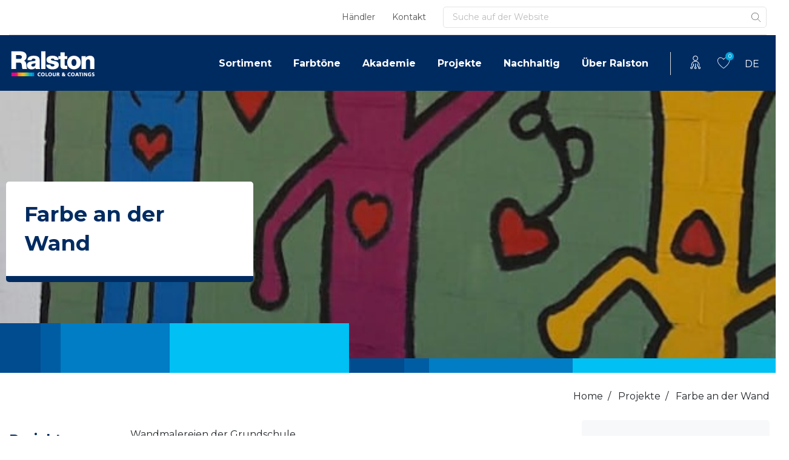

--- FILE ---
content_type: text/css; charset=UTF-8
request_url: https://www.ralstoncolour.com/wp-content/uploads/elementor/css/post-46892.css?ver=1769010348
body_size: -418
content:
.elementor-46892 .elementor-element.elementor-element-28cb2fb{text-align:start;}.elementor-46892 .elementor-element.elementor-element-28cb2fb img{width:50%;}.elementor-46892 .elementor-element.elementor-element-d591e6c .e-gallery-item:hover .elementor-gallery-item__overlay, .elementor-46892 .elementor-element.elementor-element-d591e6c .e-gallery-item:focus .elementor-gallery-item__overlay{background-color:rgba(0,0,0,0.5);}.elementor-46892 .elementor-element.elementor-element-d591e6c{--image-transition-duration:800ms;--overlay-transition-duration:800ms;--content-text-align:center;--content-padding:20px;--content-transition-duration:800ms;--content-transition-delay:800ms;}

--- FILE ---
content_type: text/css; charset=UTF-8
request_url: https://www.ralstoncolour.com/wp-content/uploads/elementor/css/post-36588.css?ver=1768968508
body_size: 123
content:
.elementor-36588 .elementor-element.elementor-element-4856554:not(.elementor-motion-effects-element-type-background), .elementor-36588 .elementor-element.elementor-element-4856554 > .elementor-motion-effects-container > .elementor-motion-effects-layer{background-position:center center;background-repeat:no-repeat;background-size:cover;}.elementor-36588 .elementor-element.elementor-element-4856554{transition:background 0.3s, border 0.3s, border-radius 0.3s, box-shadow 0.3s;padding:140px 0px 140px 0px;}.elementor-36588 .elementor-element.elementor-element-4856554 > .elementor-background-overlay{transition:background 0.3s, border-radius 0.3s, opacity 0.3s;}.elementor-36588 .elementor-element.elementor-element-2ec60c4 > .elementor-element-populated{transition:background 0.3s, border 0.3s, border-radius 0.3s, box-shadow 0.3s;}.elementor-36588 .elementor-element.elementor-element-2ec60c4 > .elementor-element-populated > .elementor-background-overlay{transition:background 0.3s, border-radius 0.3s, opacity 0.3s;}.elementor-36588 .elementor-element.elementor-element-e3ac472:not(.elementor-motion-effects-element-type-background) > .elementor-widget-wrap, .elementor-36588 .elementor-element.elementor-element-e3ac472 > .elementor-widget-wrap > .elementor-motion-effects-container > .elementor-motion-effects-layer{background-color:#FFF;}.elementor-36588 .elementor-element.elementor-element-e3ac472 > .elementor-element-populated{border-style:solid;border-width:0px 0px 10px 0px;border-color:#002B61;transition:background 0.3s, border 0.3s, border-radius 0.3s, box-shadow 0.3s;padding:30px 30px 30px 30px;}.elementor-36588 .elementor-element.elementor-element-e3ac472 > .elementor-element-populated, .elementor-36588 .elementor-element.elementor-element-e3ac472 > .elementor-element-populated > .elementor-background-overlay, .elementor-36588 .elementor-element.elementor-element-e3ac472 > .elementor-background-slideshow{border-radius:5px 5px 5px 5px;}.elementor-36588 .elementor-element.elementor-element-e3ac472 > .elementor-element-populated > .elementor-background-overlay{transition:background 0.3s, border-radius 0.3s, opacity 0.3s;}.elementor-36588 .elementor-element.elementor-element-393791f .elementor-heading-title{font-family:"Roboto Slab", Sans-serif;font-size:16px;font-weight:400;}.elementor-36588 .elementor-element.elementor-element-64705b90{transition:background 0.3s, border 0.3s, border-radius 0.3s, box-shadow 0.3s;margin-top:15px;margin-bottom:15px;}.elementor-36588 .elementor-element.elementor-element-64705b90 > .elementor-background-overlay{transition:background 0.3s, border-radius 0.3s, opacity 0.3s;}.elementor-36588 .elementor-element.elementor-element-7f939f38 > .elementor-element-populated{text-align:end;}.elementor-36588 .elementor-element.elementor-element-41468a6 > .elementor-element-populated{padding:0px 0px 0px 0px;}.elementor-36588 .elementor-element.elementor-element-9aea5a9 > .elementor-element-populated{margin:0px 140px 0px 0px;--e-column-margin-right:140px;--e-column-margin-left:0px;padding:0px 15px 0px 15px;}.elementor-36588 .elementor-element.elementor-element-89ad27f > .elementor-widget-container{margin:0px 0px 30px 0px;}.elementor-36588 .elementor-element.elementor-element-19acfaf > .elementor-element-populated{padding:0px 0px 0px 0px;}.elementor-36588 .elementor-element.elementor-element-470f4c2:not(.elementor-motion-effects-element-type-background), .elementor-36588 .elementor-element.elementor-element-470f4c2 > .elementor-motion-effects-container > .elementor-motion-effects-layer{background-color:#F7F8FA;}.elementor-36588 .elementor-element.elementor-element-470f4c2, .elementor-36588 .elementor-element.elementor-element-470f4c2 > .elementor-background-overlay{border-radius:5px 5px 5px 5px;}.elementor-36588 .elementor-element.elementor-element-470f4c2{transition:background 0.3s, border 0.3s, border-radius 0.3s, box-shadow 0.3s;margin-top:0px;margin-bottom:30px;}.elementor-36588 .elementor-element.elementor-element-470f4c2 > .elementor-background-overlay{transition:background 0.3s, border-radius 0.3s, opacity 0.3s;}.elementor-36588 .elementor-element.elementor-element-e7980e0:not(.elementor-motion-effects-element-type-background) > .elementor-widget-wrap, .elementor-36588 .elementor-element.elementor-element-e7980e0 > .elementor-widget-wrap > .elementor-motion-effects-container > .elementor-motion-effects-layer{background-color:#FFFFFF00;}.elementor-36588 .elementor-element.elementor-element-e7980e0 > .elementor-element-populated{transition:background 0.3s, border 0.3s, border-radius 0.3s, box-shadow 0.3s;padding:0px 0px 0px 0px;}.elementor-36588 .elementor-element.elementor-element-e7980e0 > .elementor-element-populated > .elementor-background-overlay{transition:background 0.3s, border-radius 0.3s, opacity 0.3s;}.elementor-36588 .elementor-element.elementor-element-f941eaa, .elementor-36588 .elementor-element.elementor-element-f941eaa > .elementor-background-overlay{border-radius:5px 5px 5px 5px;}.elementor-36588 .elementor-element.elementor-element-f941eaa{transition:background 0.3s, border 0.3s, border-radius 0.3s, box-shadow 0.3s;margin-top:0px;margin-bottom:30px;}.elementor-36588 .elementor-element.elementor-element-f941eaa > .elementor-background-overlay{transition:background 0.3s, border-radius 0.3s, opacity 0.3s;}.elementor-36588 .elementor-element.elementor-element-2874ae8 > .elementor-element-populated{transition:background 0.3s, border 0.3s, border-radius 0.3s, box-shadow 0.3s;padding:0px 0px 0px 0px;}.elementor-36588 .elementor-element.elementor-element-2874ae8 > .elementor-element-populated > .elementor-background-overlay{transition:background 0.3s, border-radius 0.3s, opacity 0.3s;}.elementor-36588 .elementor-element.elementor-element-477cddb, .elementor-36588 .elementor-element.elementor-element-477cddb > .elementor-background-overlay{border-radius:5px 5px 5px 5px;}.elementor-36588 .elementor-element.elementor-element-477cddb{transition:background 0.3s, border 0.3s, border-radius 0.3s, box-shadow 0.3s;margin-top:0px;margin-bottom:30px;}.elementor-36588 .elementor-element.elementor-element-477cddb > .elementor-background-overlay{transition:background 0.3s, border-radius 0.3s, opacity 0.3s;}.elementor-36588 .elementor-element.elementor-element-82c97f6 > .elementor-element-populated{transition:background 0.3s, border 0.3s, border-radius 0.3s, box-shadow 0.3s;padding:0px 0px 0px 0px;}.elementor-36588 .elementor-element.elementor-element-82c97f6 > .elementor-element-populated > .elementor-background-overlay{transition:background 0.3s, border-radius 0.3s, opacity 0.3s;}@media(min-width:768px){.elementor-36588 .elementor-element.elementor-element-2ec60c4{width:33.437%;}.elementor-36588 .elementor-element.elementor-element-a345217{width:66.563%;}.elementor-36588 .elementor-element.elementor-element-41468a6{width:75%;}.elementor-36588 .elementor-element.elementor-element-9aea5a9{width:100%;}.elementor-36588 .elementor-element.elementor-element-19acfaf{width:24.242%;}}@media(max-width:767px){.elementor-36588 .elementor-element.elementor-element-4856554:not(.elementor-motion-effects-element-type-background), .elementor-36588 .elementor-element.elementor-element-4856554 > .elementor-motion-effects-container > .elementor-motion-effects-layer{background-size:cover;}.elementor-36588 .elementor-element.elementor-element-4856554{padding:30px 0px 30px 0px;}.elementor-36588 .elementor-element.elementor-element-9aea5a9 > .elementor-element-populated{margin:0px 0px 30px 0px;--e-column-margin-right:0px;--e-column-margin-left:0px;}.elementor-36588 .elementor-element.elementor-element-19acfaf > .elementor-element-populated{padding:0px 15px 0px 15px;}}

--- FILE ---
content_type: text/css; charset=UTF-8
request_url: https://www.ralstoncolour.com/wp-content/uploads/elementor/css/post-36815.css?ver=1768957030
body_size: -210
content:
.elementor-36815 .elementor-element.elementor-element-6bddbf7c > .elementor-container > .elementor-column > .elementor-widget-wrap{align-content:flex-end;align-items:flex-end;}.elementor-36815 .elementor-element.elementor-element-6bddbf7c:not(.elementor-motion-effects-element-type-background), .elementor-36815 .elementor-element.elementor-element-6bddbf7c > .elementor-motion-effects-container > .elementor-motion-effects-layer{background-color:#F7F8FA;}.elementor-36815 .elementor-element.elementor-element-6bddbf7c > .elementor-container{min-height:250px;}.elementor-36815 .elementor-element.elementor-element-6bddbf7c, .elementor-36815 .elementor-element.elementor-element-6bddbf7c > .elementor-background-overlay{border-radius:5px 5px 5px 5px;}.elementor-36815 .elementor-element.elementor-element-6bddbf7c{transition:background 0.3s, border 0.3s, border-radius 0.3s, box-shadow 0.3s;margin-top:0px;margin-bottom:30px;}.elementor-36815 .elementor-element.elementor-element-6bddbf7c > .elementor-background-overlay{transition:background 0.3s, border-radius 0.3s, opacity 0.3s;}.elementor-36815 .elementor-element.elementor-element-b3f26cf{width:var( --container-widget-width, 245px );max-width:245px;--container-widget-width:245px;--container-widget-flex-grow:0;color:#002B61;}.elementor-36815 .elementor-element.elementor-element-b3f26cf > .elementor-widget-container{padding:5px 5px 5px 5px;}.elementor-36815 .elementor-element.elementor-element-65c1885 > .elementor-widget-container{margin:8px 0px 0px 0px;}

--- FILE ---
content_type: text/css; charset=UTF-8
request_url: https://www.ralstoncolour.com/wp-content/uploads/elementor/css/post-37224.css?ver=1768962940
body_size: -356
content:
.elementor-37224 .elementor-element.elementor-element-23b9bf04{margin-top:0px;margin-bottom:30px;}.elementor-37224 .elementor-element.elementor-element-d6bdee:not(.elementor-motion-effects-element-type-background) > .elementor-widget-wrap, .elementor-37224 .elementor-element.elementor-element-d6bdee > .elementor-widget-wrap > .elementor-motion-effects-container > .elementor-motion-effects-layer{background-color:var( --e-global-color-6c669ef7 );}.elementor-37224 .elementor-element.elementor-element-d6bdee > .elementor-element-populated, .elementor-37224 .elementor-element.elementor-element-d6bdee > .elementor-element-populated > .elementor-background-overlay, .elementor-37224 .elementor-element.elementor-element-d6bdee > .elementor-background-slideshow{border-radius:5px 5px 5px 5px;}.elementor-37224 .elementor-element.elementor-element-d6bdee > .elementor-element-populated{transition:background 0.3s, border 0.3s, border-radius 0.3s, box-shadow 0.3s;}.elementor-37224 .elementor-element.elementor-element-d6bdee > .elementor-element-populated > .elementor-background-overlay{transition:background 0.3s, border-radius 0.3s, opacity 0.3s;}.elementor-37224 .elementor-element.elementor-element-74514ec4 .elementor-heading-title{color:#FFFFFF;}

--- FILE ---
content_type: text/css; charset=UTF-8
request_url: https://www.ralstoncolour.com/wp-content/uploads/elementor/css/post-36543.css?ver=1768954765
body_size: -91
content:
.elementor-36543 .elementor-element.elementor-element-6be25a2:not(.elementor-motion-effects-element-type-background), .elementor-36543 .elementor-element.elementor-element-6be25a2 > .elementor-motion-effects-container > .elementor-motion-effects-layer{background-color:#A5CF39;}.elementor-36543 .elementor-element.elementor-element-6be25a2, .elementor-36543 .elementor-element.elementor-element-6be25a2 > .elementor-background-overlay{border-radius:5px 5px 5px 5px;}.elementor-36543 .elementor-element.elementor-element-6be25a2{transition:background 0.3s, border 0.3s, border-radius 0.3s, box-shadow 0.3s;margin-top:0px;margin-bottom:30px;}.elementor-36543 .elementor-element.elementor-element-6be25a2 > .elementor-background-overlay{transition:background 0.3s, border-radius 0.3s, opacity 0.3s;}.elementor-36543 .elementor-element.elementor-element-2500c96 .elementor-icon-wrapper{text-align:start;}.elementor-36543 .elementor-element.elementor-element-2500c96.elementor-view-stacked .elementor-icon{background-color:#FFFFFF;}.elementor-36543 .elementor-element.elementor-element-2500c96.elementor-view-framed .elementor-icon, .elementor-36543 .elementor-element.elementor-element-2500c96.elementor-view-default .elementor-icon{color:#FFFFFF;border-color:#FFFFFF;}.elementor-36543 .elementor-element.elementor-element-2500c96.elementor-view-framed .elementor-icon, .elementor-36543 .elementor-element.elementor-element-2500c96.elementor-view-default .elementor-icon svg{fill:#FFFFFF;}.elementor-36543 .elementor-element.elementor-element-bb76d2a > .elementor-widget-container{margin:20px 0px 0px 0px;}.elementor-36543 .elementor-element.elementor-element-bb76d2a{text-align:start;}.elementor-36543 .elementor-element.elementor-element-bb76d2a .elementor-heading-title{color:#FFFFFF;}.elementor-36543 .elementor-element.elementor-element-860c713 .elementor-button .elementor-align-icon-right{margin-left:0px;}.elementor-36543 .elementor-element.elementor-element-860c713 .elementor-button .elementor-align-icon-left{margin-right:0px;}.elementor-36543 .elementor-element.elementor-element-860c713 a.elementor-button, .elementor-36543 .elementor-element.elementor-element-860c713 .elementor-button{fill:var( --e-global-color-11cb67eb );color:var( --e-global-color-11cb67eb );}